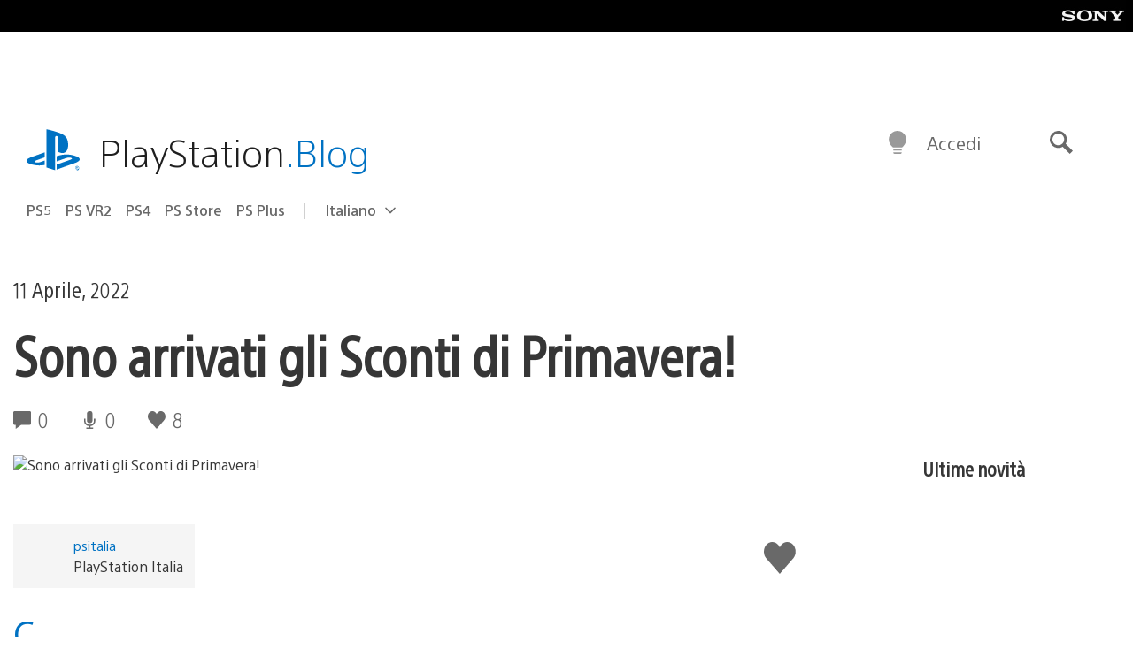

--- FILE ---
content_type: application/x-javascript;charset=utf-8
request_url: https://smetrics.aem.playstation.com/id?d_visid_ver=5.5.0&d_fieldgroup=A&mcorgid=BD260C0F53C9733E0A490D45%40AdobeOrg&mid=76335722348231767304473022655844034520&ts=1769013753383
body_size: -41
content:
{"mid":"76335722348231767304473022655844034520"}